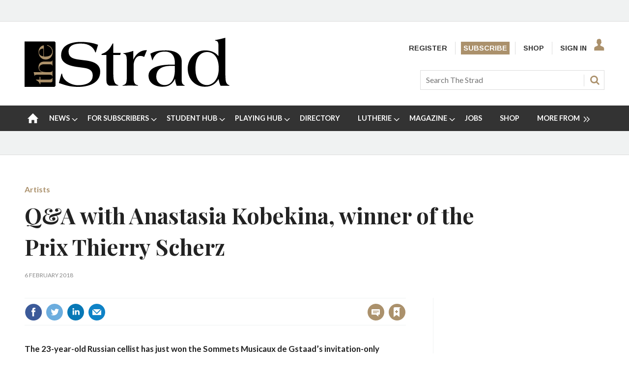

--- FILE ---
content_type: text/html; charset=utf-8
request_url: https://www.thestrad.com/newslettersignup?wid=136&navcode=28&_=1769226328078
body_size: 492
content:
<div class="newsletterSignupHead"><span class="email"></span><div class="headInfo">
    <h2>Get The Strad newsletter in your inbox</h2>
    <p>Featuring exclusive news and articles from the world of string playing and making</p>
  </div>
</div>
<div class="form">
  <ul class="newsletterList signedIn">
    <li class="newsletter newsletter1"><input type="checkbox" name="newsletterupdate" id="TSWeekly" data-id="TSWeekly" data-token="C1SaUO+Tgnh70OVZWdueZk3B"><label for="TSWeekly"><span class="switch-toggle"><span class="switch-toggle-handle"></span></span><span class="switch-label">The Strad Newsletter</span></label></li>
  </ul>
</div>
<div class="newsletterSignupFoot"><a href="https://www.thestrad.com/sign-in" class="button popup signIn">Sign up</a></div>